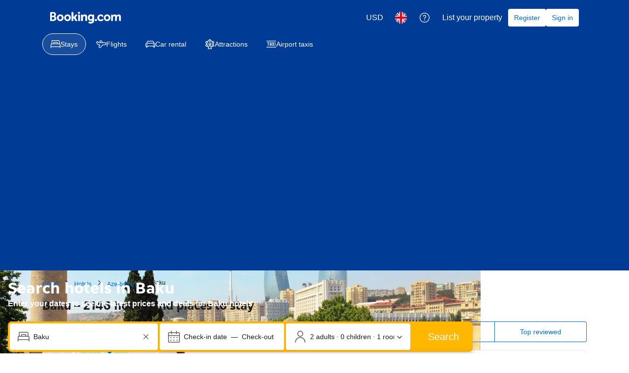

--- FILE ---
content_type: text/html; charset=UTF-8
request_url: https://booking.com/city/az/baku.en-gb.html?aid=2397606;label=letiste-gyd-hotel
body_size: 1819
content:
<!DOCTYPE html>
<html lang="en">
<head>
    <meta charset="utf-8">
    <meta name="viewport" content="width=device-width, initial-scale=1">
    <title></title>
    <style>
        body {
            font-family: "Arial";
        }
    </style>
    <script type="text/javascript">
    window.awsWafCookieDomainList = ['booking.com'];
    window.gokuProps = {
"key":"AQIDAHjcYu/GjX+QlghicBgQ/7bFaQZ+m5FKCMDnO+vTbNg96AHzOpaJdCT16BNTHHOlBrRcAAAAfjB8BgkqhkiG9w0BBwagbzBtAgEAMGgGCSqGSIb3DQEHATAeBglghkgBZQMEAS4wEQQME93hLjFno3N6GTj9AgEQgDt/iV7X9Hdzof9EfVmH2hm5ve21Uzi52f21MPofygpjydkfDxvTMDpVtHV/BR549NavJWgn0JGR+3yffA==",
          "iv":"A6x+SwH5ygAADd1x",
          "context":"zBn4TEqZyOSNJB/ZbiGrTEUqJ47k6Q0r7vpkYFtt17TcklSJ0mbo3kjZYC7kiNeLb7j0HWM8CzSeKhphUfhixSwx9CPCHI3lO4tyHpOw3bG4nXwFduJIqAqLAZSWnl2sQ3Qmz5L5sznftQiLcK9FcsYdBVSFPWdQ+mcyZA+7tcdVbS7B/sl/+qhFizkTRLFNwlFA9AvcBoztnrpebqdk7tLEnn/1pTETWIYLxG5N+Py2q7k8fe7RV/Vmn+szZPnPXVAVP0Is2MYyjnVs7wJak8TjKab5Q8UUSEKS55HwwRt7gQOk+kPbupWcaC8eLOi6770fMmhFELPbvcDmD/vLktvKCHEHf17Enb/0w0bi0gWJxEz1EhuKoA=="
};
    </script>
    <script src="https://d8c14d4960ca.337f8b16.us-east-2.token.awswaf.com/d8c14d4960ca/a18a4859af9c/f81f84a03d17/challenge.js"></script>
</head>
<body>
    <div id="challenge-container"></div>
    <script type="text/javascript">
        AwsWafIntegration.saveReferrer();
        AwsWafIntegration.checkForceRefresh().then((forceRefresh) => {
            if (forceRefresh) {
                AwsWafIntegration.forceRefreshToken().then(() => {
                    window.location.reload(true);
                });
            } else {
                AwsWafIntegration.getToken().then(() => {
                    window.location.reload(true);
                });
            }
        });
    </script>
    <noscript>
        <h1>JavaScript is disabled</h1>
        In order to continue, we need to verify that you're not a robot.
        This requires JavaScript. Enable JavaScript and then reload the page.
    </noscript>
</body>
</html>

--- FILE ---
content_type: text/javascript
request_url: https://cf.bstatic.com/psb/capla/static/js/9cfd5e1f.454974d1.chunk.js
body_size: 7485
content:
"use strict";(self["b-lp-web-mfe__LOADABLE_LOADED_CHUNKS__"]=self["b-lp-web-mfe__LOADABLE_LOADED_CHUNKS__"]||[]).push([["9cfd5e1f"],{"91a31b33":(e,n,i)=>{i.d(n,{Z:()=>t});var a=i("dc6d28ff");const t=function(e){let n=arguments.length>1&&void 0!==arguments[1]?arguments[1]:(0,a.getRequestContext)().getLanguage();return`${e}${"en-us"!==n?`.${n}`:""}.html`}},c5b23467:(e,n,i)=>{i.d(n,{Z:()=>o,i:()=>s});var a=i("d1e54a96"),t=i("b77791ba"),d=i("91a31b33");const l="https://booking.com",r=e=>{const n=(()=>{if(u(e)){if(e.stripSearchParams){const[n]=e.fullUrl.split("?");return new URL(n,l)}return new URL(e.fullUrl,l)}const{appendLangAndExt:n=!0,pathName:i}=e;return new URL(n?(0,d.Z)(i):i,l)})(),i=new URLSearchParams({...Object.fromEntries(n.searchParams),...Object.fromEntries(e.searchParams??[])}),r=(0,a.constructUrl)({host:e.host??"app",hash:e.hash,pathname:n.pathname,searchParams:i}),o=(0,t.Z)(),{preserveRobotSearchParams:s}=e;if(!o)return r;const c=e=>(e.searchParams.delete("aid"),e.searchParams.delete("label"),e);return s?(i.forEach(((e,n)=>r.searchParams.set(n,e))),c(r)):c(r)},o=r,s=e=>r(e).toString(),u=e=>!!e.fullUrl},cdf6b2db:(e,n,i)=>{i.d(n,{Z:()=>I});var a=i("3d054e81"),t=i("ead71eb0"),d=i.n(t),l=i("8521b397"),r=i.n(l),o=i("8cbf371c"),s=i("6222292b");const u="cc6184d3ce",c="a3cdc19b21",m="ca63848640",v="ce49605ece",k="d8be069be9",g=()=>d().createElement("div",{className:u,"data-testid":"show-on-map-marker"},d().createElement("div",{className:c},d().createElement("div",{className:v}),d().createElement("svg",{viewBox:"-1 -1 26 32",className:m},d().createElement("path",{d:"M24 12.4286C24 19.2927 12 29 12 29C12 29 0 19.2927 0 12.4286C0 5.56446 5.37258 0 12 0C18.6274 0 24 5.56446 24 12.4286Z"}))),d().createElement("svg",{className:k,viewBox:"0 0 12 4"},d().createElement("ellipse",{cx:"6",cy:"2",rx:"6",ry:"2"})));var p=i("16569a2a"),h=i("39b5c83d");const b="dcfa590676",N="b72c9fe4e2",f="f0019cb563",y="ffc43ecaed",S="e5603d3881",I=e=>{let{action:n,onView:i,layoutOptions:t={showAsMiniMap:!1,showMarker:!0,isMobile:!1}}=e;const{text:l,...u}=n,c=(0,p.Z)(i),m=(0,o.Z)();return d().createElement("div",{className:r()(b,t.showAsMiniMap&&N,t.isMobile&&f),ref:c,"data-testid":"show-on-map"},d().createElement(s.Button,(0,a.Z)({},u,{className:r()(y,!t.showMarker&&S),variant:"white",loading:u.loading,loadingAriaLabel:u.loadingAriaLabel??m,onClick:e=>{var i;((0,h.O)({url:n.href,linkType:"button",originalEvent:e}),e.defaultPrevented)||(null===(i=u.onClick)||void 0===i||i.call(u,e))}}),t.showMarker&&d().createElement(g,null),d().createElement(s.Button,{variant:t.showAsMiniMap?"secondary":"primary",text:l})))}},"8cbf371c":(e,n,i)=>{i.d(n,{Z:()=>t});var a=i("c44dcb0c");const t=function(){return(0,a.useI18n)().trans((0,a.t)("a11y_lp_spinner_loading_generic"))}},"8a7deb88":(e,n,i)=>{i.d(n,{V:()=>a});const a=e=>null!==e&&void 0!==e},"39b5c83d":(e,n,i)=>{i.d(n,{O:()=>d,v:()=>l});var a=i("ead71eb0");const t="landing-pages-replatforming-legacy-city-search-results-hotel-card-clicked";function d(e){window.dispatchEvent(new CustomEvent(t,{detail:e}))}function l(e){(0,a.useEffect)((()=>(window.addEventListener(t,e),()=>window.removeEventListener(t,e))))}},"16569a2a":(e,n,i)=>{i.d(n,{Z:()=>d});var a=i("ead71eb0"),t=i("9a67ad93");const d=e=>{const[n,i]=(0,t.YD)({threshold:0,triggerOnce:!0});return(0,a.useEffect)((()=>{i&&(null===e||void 0===e||e())}),[i]),n}},ca21cbb7:(e,n,i)=>{i.r(n),i.d(n,{default:()=>D});var a=i("ead71eb0"),t=i.n(a),d=i("8521b397"),l=i.n(d),r=i("cdf6b2db"),o=i("af1e2b38"),s=i("6222292b");const u={container:"d63282c658",containerBackground:"d613f08216",button:"f44f858867",normal:"cdeb7cc106",small:"ef35173099"};var c=i("0e52d182");const m=e=>{let{map:n}=e;if(n&&n.latitude&&n.longitude&&n.apiKey){const e={key:n.apiKey,center:`${n.latitude},${n.longitude}`,size:n.size||"430x150",zoom:n.zoom||13,channel:n.channel||"hotel-mdot"},i=new URLSearchParams;Object.keys(e).forEach((n=>{i.append(n,e[n])}));const a=`https://maps.googleapis.com/maps/api/staticmap?&${i.toString()}`;return t().createElement("div",{style:{backgroundImage:`url(${a})`}})}return null},v=e=>{const{map:n}=e,i=e.variant||"normal",a=l()(u.container,u[i]);return t().createElement(s.Actionable,{className:a,onClick:e.onClick},t().createElement("div",{className:u.containerBackground,"data-testid":"image-container",style:e.imageUrl?{backgroundImage:`url(${e.imageUrl})`}:void 0},t().createElement(m,{map:n})),"normal"===i&&t().createElement(c.J,{states:{active:!0}}),e.text&&t().createElement(s.Button,{text:e.text,variant:"primary",type:"button",size:"medium",className:u.button}))};var k=i("dc6d28ff"),g=i("c44dcb0c"),p=i("17d7b138");const h=e=>{const n=Math.sin(e*Math.PI/180),i=Math.log((1+n)/(1-n))/2;return Math.max(Math.min(i,Math.PI),-Math.PI)/2},b=(e,n,i)=>Math.floor(Math.log(e/n/i)/Math.LN2),N=e=>{let{coordinates:n,width:i,height:a}=e;const t="latitude"in n?{north:n.latitude,south:n.latitude,east:n.longitude,west:n.longitude}:{north:n.maxLatitude,south:n.minLatitude,east:n.maxLongitude,west:n.minLongitude},d=((e,n)=>{if((e=>e.north===e.south&&e.east===e.west)(e))return 13;const i=(h(e.north)-h(e.south))/Math.PI;let a=e.east-e.west;a<0&&(a+=360);const t=a/360,d=b(n.height,256,i),l=b(n.width,256,t);return Math.min(d,l,21)})(t,{width:i-16,height:a-16});return{latitude:(t.south+t.north)/2,longitude:(t.east+t.west)/2,zoomLevel:d}};var f=i("cedcabf9");const y={},S={kind:"Document",definitions:[{kind:"OperationDefinition",operation:"query",name:{kind:"Name",value:"Location"},variableDefinitions:[{kind:"VariableDefinition",variable:{kind:"Variable",name:{kind:"Name",value:"input"}},type:{kind:"NonNullType",type:{kind:"NamedType",name:{kind:"Name",value:"LandingQueriesInput"}}},directives:[]}],directives:[],selectionSet:{kind:"SelectionSet",selections:[{kind:"Field",name:{kind:"Name",value:"landingContent"},arguments:[{kind:"Argument",name:{kind:"Name",value:"input"},value:{kind:"Variable",name:{kind:"Name",value:"input"}}}],directives:[],selectionSet:{kind:"SelectionSet",selections:[{kind:"Field",name:{kind:"Name",value:"destination"},arguments:[],directives:[],selectionSet:{kind:"SelectionSet",selections:[{kind:"Field",name:{kind:"Name",value:"taxonomy"},arguments:[],directives:[],selectionSet:{kind:"SelectionSet",selections:[{kind:"Field",name:{kind:"Name",value:"city"},arguments:[],directives:[],selectionSet:{kind:"SelectionSet",selections:[{kind:"Field",name:{kind:"Name",value:"latitude"},arguments:[],directives:[]},{kind:"Field",name:{kind:"Name",value:"longitude"},arguments:[],directives:[]}]}},{kind:"Field",name:{kind:"Name",value:"region"},arguments:[],directives:[],selectionSet:{kind:"SelectionSet",selections:[{kind:"Field",name:{kind:"Name",value:"minlatitude"},arguments:[],directives:[]},{kind:"Field",name:{kind:"Name",value:"minlongitude"},arguments:[],directives:[]},{kind:"Field",name:{kind:"Name",value:"maxlatitude"},arguments:[],directives:[]},{kind:"Field",name:{kind:"Name",value:"maxlongitude"},arguments:[],directives:[]}]}},{kind:"Field",name:{kind:"Name",value:"district"},arguments:[],directives:[],selectionSet:{kind:"SelectionSet",selections:[{kind:"Field",name:{kind:"Name",value:"latitude"},arguments:[],directives:[]},{kind:"Field",name:{kind:"Name",value:"longitude"},arguments:[],directives:[]}]}},{kind:"Field",name:{kind:"Name",value:"country"},arguments:[],directives:[],selectionSet:{kind:"SelectionSet",selections:[{kind:"Field",name:{kind:"Name",value:"latitude"},arguments:[],directives:[]},{kind:"Field",name:{kind:"Name",value:"longitude"},arguments:[],directives:[]}]}}]}}]}}]}}]}}],loc:{start:0,end:505,source:{body:"\n  query Location($input: LandingQueriesInput!) {\n    landingContent(input: $input) {\n      destination {\n        taxonomy {\n          city {\n            latitude\n            longitude\n          }\n          region {\n            minlatitude\n            minlongitude\n            maxlatitude\n            maxlongitude\n          }\n          district {\n            latitude\n            longitude\n          }\n          country {\n            latitude\n            longitude\n          }\n        }\n      }\n    }\n  }\n",name:"GraphQL request",locationOffset:{line:1,column:1}}}};const I={kind:"Document",definitions:[{kind:"OperationDefinition",operation:"query",name:{kind:"Name",value:"staticMapsUrl"},variableDefinitions:[{kind:"VariableDefinition",variable:{kind:"Variable",name:{kind:"Name",value:"width"}},type:{kind:"NonNullType",type:{kind:"NamedType",name:{kind:"Name",value:"Int"}}},directives:[]},{kind:"VariableDefinition",variable:{kind:"Variable",name:{kind:"Name",value:"height"}},type:{kind:"NonNullType",type:{kind:"NamedType",name:{kind:"Name",value:"Int"}}},directives:[]},{kind:"VariableDefinition",variable:{kind:"Variable",name:{kind:"Name",value:"longitude"}},type:{kind:"NonNullType",type:{kind:"NamedType",name:{kind:"Name",value:"Float"}}},directives:[]},{kind:"VariableDefinition",variable:{kind:"Variable",name:{kind:"Name",value:"latitude"}},type:{kind:"NonNullType",type:{kind:"NamedType",name:{kind:"Name",value:"Float"}}},directives:[]},{kind:"VariableDefinition",variable:{kind:"Variable",name:{kind:"Name",value:"zoomLevel"}},type:{kind:"NonNullType",type:{kind:"NamedType",name:{kind:"Name",value:"Int"}}},directives:[]},{kind:"VariableDefinition",variable:{kind:"Variable",name:{kind:"Name",value:"channel"}},type:{kind:"NonNullType",type:{kind:"NamedType",name:{kind:"Name",value:"String"}}},directives:[]},{kind:"VariableDefinition",variable:{kind:"Variable",name:{kind:"Name",value:"googleApiKey"}},type:{kind:"NonNullType",type:{kind:"NamedType",name:{kind:"Name",value:"String"}}},directives:[]},{kind:"VariableDefinition",variable:{kind:"Variable",name:{kind:"Name",value:"destinationCc1"}},type:{kind:"NamedType",name:{kind:"Name",value:"String"}},directives:[]},{kind:"VariableDefinition",variable:{kind:"Variable",name:{kind:"Name",value:"isChinaVisitor"}},type:{kind:"NonNullType",type:{kind:"NamedType",name:{kind:"Name",value:"Boolean"}}},directives:[]}],directives:[],selectionSet:{kind:"SelectionSet",selections:[{kind:"Field",name:{kind:"Name",value:"signedGoogleMapsUrlBff"},arguments:[{kind:"Argument",name:{kind:"Name",value:"input"},value:{kind:"ObjectValue",fields:[{kind:"ObjectField",name:{kind:"Name",value:"viewInput"},value:{kind:"ObjectValue",fields:[{kind:"ObjectField",name:{kind:"Name",value:"width"},value:{kind:"Variable",name:{kind:"Name",value:"width"}}},{kind:"ObjectField",name:{kind:"Name",value:"height"},value:{kind:"Variable",name:{kind:"Name",value:"height"}}},{kind:"ObjectField",name:{kind:"Name",value:"longitude"},value:{kind:"Variable",name:{kind:"Name",value:"longitude"}}},{kind:"ObjectField",name:{kind:"Name",value:"latitude"},value:{kind:"Variable",name:{kind:"Name",value:"latitude"}}},{kind:"ObjectField",name:{kind:"Name",value:"zoomLevel"},value:{kind:"Variable",name:{kind:"Name",value:"zoomLevel"}}}]}},{kind:"ObjectField",name:{kind:"Name",value:"channel"},value:{kind:"Variable",name:{kind:"Name",value:"channel"}}},{kind:"ObjectField",name:{kind:"Name",value:"key"},value:{kind:"Variable",name:{kind:"Name",value:"googleApiKey"}}},{kind:"ObjectField",name:{kind:"Name",value:"signatureKeyName"},value:{kind:"StringValue",value:"marketing",block:!1}}]}}],directives:[{kind:"Directive",name:{kind:"Name",value:"skip"},arguments:[{kind:"Argument",name:{kind:"Name",value:"if"},value:{kind:"Variable",name:{kind:"Name",value:"isChinaVisitor"}}}]}],selectionSet:{kind:"SelectionSet",selections:[{kind:"Field",name:{kind:"Name",value:"url"},arguments:[],directives:[]}]}},{kind:"Field",name:{kind:"Name",value:"baiduMapsUrlBff"},arguments:[{kind:"Argument",name:{kind:"Name",value:"input"},value:{kind:"ObjectValue",fields:[{kind:"ObjectField",name:{kind:"Name",value:"viewInput"},value:{kind:"ObjectValue",fields:[{kind:"ObjectField",name:{kind:"Name",value:"width"},value:{kind:"Variable",name:{kind:"Name",value:"width"}}},{kind:"ObjectField",name:{kind:"Name",value:"height"},value:{kind:"Variable",name:{kind:"Name",value:"height"}}},{kind:"ObjectField",name:{kind:"Name",value:"longitude"},value:{kind:"Variable",name:{kind:"Name",value:"longitude"}}},{kind:"ObjectField",name:{kind:"Name",value:"latitude"},value:{kind:"Variable",name:{kind:"Name",value:"latitude"}}},{kind:"ObjectField",name:{kind:"Name",value:"zoomLevel"},value:{kind:"Variable",name:{kind:"Name",value:"zoomLevel"}}}]}},{kind:"ObjectField",name:{kind:"Name",value:"destinationCc1"},value:{kind:"Variable",name:{kind:"Name",value:"destinationCc1"}}}]}}],directives:[{kind:"Directive",name:{kind:"Name",value:"include"},arguments:[{kind:"Argument",name:{kind:"Name",value:"if"},value:{kind:"Variable",name:{kind:"Name",value:"isChinaVisitor"}}}]}]}]}}],loc:{start:0,end:905,source:{body:'\n  query staticMapsUrl(\n    $width: Int!\n    $height: Int!\n    $longitude: Float!\n    $latitude: Float!\n    $zoomLevel: Int!\n    $channel: String!\n    $googleApiKey: String!\n    $destinationCc1: String\n    $isChinaVisitor: Boolean!\n  ) {\n    signedGoogleMapsUrlBff(\n      input: {\n        viewInput: {\n          width: $width\n          height: $height\n          longitude: $longitude\n          latitude: $latitude\n          zoomLevel: $zoomLevel\n        }\n        channel: $channel\n        key: $googleApiKey\n        signatureKeyName: "marketing"\n      }\n    ) @skip(if: $isChinaVisitor) {\n      url\n    }\n    baiduMapsUrlBff(\n      input: {\n        viewInput: {\n          width: $width\n          height: $height\n          longitude: $longitude\n          latitude: $latitude\n          zoomLevel: $zoomLevel\n        }\n        destinationCc1: $destinationCc1\n      }\n    ) @include(if: $isChinaVisitor)\n  }\n',name:"GraphQL request",locationOffset:{line:1,column:1}}}};var F=i("d9a7f163");const C=()=>(0,k.getRequestContext)().getVisitorCountry(),w=()=>{var e,n,i,a,t,d;const l="tablet"===(null===(e=(0,k.getRequestContext)().getUserAgent())||void 0===e?void 0:e.deviceType),{isRobot:r,siteType:o,pageType:{isCoreRegionPage:s,isCoreDistrictPage:u,isCoreCountryPage:c,isThemeRegionPage:m}}=(0,F.N)(),{data:v}=function(e){const n={...y,...e};return f.useQuery(S,n)}({variables:{input:(0,p.Z)()},ssr:r,skip:o.isDesktop}),g=null===v||void 0===v||null===(n=v.landingContent)||void 0===n||null===(n=n.destination)||void 0===n||null===(n=n.taxonomy)||void 0===n?void 0:n.city,h=null===v||void 0===v||null===(i=v.landingContent)||void 0===i||null===(i=i.destination)||void 0===i||null===(i=i.taxonomy)||void 0===i?void 0:i.region,b=null===v||void 0===v||null===(a=v.landingContent)||void 0===a||null===(a=a.destination)||void 0===a||null===(a=a.taxonomy)||void 0===a?void 0:a.district,w=null===v||void 0===v||null===(t=v.landingContent)||void 0===t||null===(t=t.destination)||void 0===t||null===(t=t.taxonomy)||void 0===t?void 0:t.country,L=l?634:375,{zoomLevel:T,longitude:A,latitude:V}=N({coordinates:s||m?{minLatitude:(null===h||void 0===h?void 0:h.minlatitude)??0,maxLatitude:(null===h||void 0===h?void 0:h.maxlatitude)??0,minLongitude:(null===h||void 0===h?void 0:h.minlongitude)??0,maxLongitude:(null===h||void 0===h?void 0:h.maxlongitude)??0}:u?{latitude:(null===b||void 0===b?void 0:b.latitude)??0,longitude:(null===b||void 0===b?void 0:b.longitude)??0}:c?{latitude:(null===w||void 0===w?void 0:w.latitude)??0,longitude:(null===w||void 0===w?void 0:w.longitude)??0}:{latitude:(null===g||void 0===g?void 0:g.latitude)??0,longitude:(null===g||void 0===g?void 0:g.longitude)??0},width:L,height:80}),x="cn"===C(),{data:O}=function(e){const n={...y,...e};return f.useQuery(I,n)}({variables:{googleApiKey:"AIzaSyAd0Juuu9DTKqzHs-oaUINSOmcQGcBApEA",channel:"mlx",isChinaVisitor:x,latitude:V,longitude:A,zoomLevel:c?3:T,height:80,width:L},skip:!(s||m?Number.isFinite(null===h||void 0===h?void 0:h.minlatitude)&&Number.isFinite(null===h||void 0===h?void 0:h.maxlatitude)&&Number.isFinite(null===h||void 0===h?void 0:h.minlongitude)&&Number.isFinite(null===h||void 0===h?void 0:h.maxlongitude):u?Number.isFinite(null===b||void 0===b?void 0:b.latitude)&&Number.isFinite(null===b||void 0===b?void 0:b.longitude):c?Number.isFinite(null===w||void 0===w?void 0:w.latitude)&&Number.isFinite(null===w||void 0===w?void 0:w.longitude):Number.isFinite(null===g||void 0===g?void 0:g.latitude)&&Number.isFinite(null===g||void 0===g?void 0:g.longitude))});return(null===O||void 0===O||null===(d=O.signedGoogleMapsUrlBff)||void 0===d?void 0:d.url)??(null===O||void 0===O?void 0:O.baiduMapsUrlBff)??void 0};var L=i("9e6fa1b6"),T=i("c3042a06"),A=i("63ceef9a");const V="bcf8aef699",x="a8a7f9b055",O="a8d20c47d5",E=e=>{var n;let{withMobileSectionLayout:i,children:a}=e;const d="tablet"===(null===(n=(0,k.getRequestContext)().getUserAgent())||void 0===n?void 0:n.deviceType);return!(0,o.Z6)().isWWW&&i?t().createElement(T.Z,{mixin:{padding:2}},a):t().createElement(s.Container,{mixin:{padding:2},className:l()(V,d&&x)},a)},D=e=>{let{withMobileSectionLayout:n}=e;const{destination:i,siteType:a,pageType:{isCoreCountryPage:d}}=(0,F.N)(),l=w(),{trans:o}=(0,g.useI18n)(),{userHasSearchHistory:u,checkInString:c,checkOutString:m}=(0,L.Z)();if(!l&&!d)return null;const k=()=>{var e;const n={activeTab:"sr_map",map:"1",atlas_src:"lp_map",...(a.isMobile||u)&&{checkin:c,checkout:m}};switch(null===i||void 0===i||null===(e=i.currentTaxonomy)||void 0===e?void 0:e.taxonomy){case"city":{var t;const e=i.currentTaxonomy.ufi.toString(),a=null===(t=i.theme)||void 0===t?void 0:t.themeId.toString();return(0,A.Z)({cityUfi:e,themeId:a,...n})}case"landmark":{const e=i.currentTaxonomy.id.toString();return(0,A.Z)({landmarkId:e,...n})}case"region":{var d;const e=i.currentTaxonomy.id.toString(),a=null===(d=i.theme)||void 0===d?void 0:d.themeId.toString();return(0,A.Z)({regionId:e,themeId:a,...n})}case"district":{const e=i.currentTaxonomy.id.toString();return(0,A.Z)({districtId:e,...n})}case"country":{var l;const e=(null===(l=i.identifier)||void 0===l?void 0:l.destId.toString())??"";return(0,A.Z)({countryId:e,...n})}case"airport":{const e=i.currentTaxonomy.id.toString();return(0,A.Z)({airportId:e,...n})}default:return""}};return d&&a.isDesktop?t().createElement("div",{style:{height:0}},t().createElement(r.Z,{action:{text:a.isMobile?o((0,g.t)("seo_m_lp_show_on_map_cta")):o((0,g.t)("map_sr_new_view")),href:k()},layoutOptions:{showAsMiniMap:a.isDesktop,showMarker:!1,isMobile:a.isMobile}})):t().createElement(E,{withMobileSectionLayout:n},t().createElement(s.Actionable,{href:k(),className:O},t().createElement(v,{variant:"small",imageUrl:l,text:o((0,g.t)("seo_m_lp_show_on_map_cta"))})))}},"1fdd6c01":(e,n,i)=>{i.d(n,{Z:()=>m});var a=i("3316ccfd"),t=i("28dbd132"),d=i("4ca11af2");const l=1,r=2,o=3,s=4,u=5,c=6,m=new a.Z({tag:t.exp`BPHOaBYKXNUFKSCKCNDNYdKJTIHecbOFHe`,validate:e=>{let{pageType:n}=e;return!(0,d.Z)(n)},eventHandlers:{onRender:e=>{let{trackStage:n,siteType:{isMobile:i}}=e;n(l),n(i?o:r)},inView:e=>{let{trackStage:n,siteType:{isMobile:i}}=e;n(s),n(i?c:u)}}})},"9e6fa1b6":(e,n,i)=>{i.d(n,{Z:()=>d});var a=i("64da16c7"),t=i("5a23e0e7");const d=()=>{const{items:e}=(0,t.Z)(),n=null===e||void 0===e?void 0:e.find(r),i=!!n,d=o(),s=null!==n&&void 0!==n&&n.checkIn?l(null===n||void 0===n?void 0:n.checkIn):d.checkIn,u=null!==n&&void 0!==n&&n.checkOut?l(null===n||void 0===n?void 0:n.checkOut):d.checkOut;return{userHasSearchHistory:i,checkIn:s,checkOut:u,checkInString:(0,a.Z)(s),checkOutString:(0,a.Z)(u)}},l=e=>{const n=e?new Date(e):new Date;return new Date(`${n.toDateString()} UTC`)},r=e=>!(null===e||void 0===e||!e.checkIn)&&!!e.checkOut&&l(e.checkIn)>=l(),o=()=>{const e=l(),n=l();return n.setDate(e.getDate()+1),{checkIn:e,checkOut:n}}},"5a23e0e7":(e,n,i)=>{i.d(n,{Z:()=>k});var a=i("17d7b138"),t=i("8a7deb88"),d=i("cedcabf9");const l={},r={kind:"Document",definitions:[{kind:"OperationDefinition",operation:"query",name:{kind:"Name",value:"SearchHistory"},variableDefinitions:[{kind:"VariableDefinition",variable:{kind:"Variable",name:{kind:"Name",value:"landingContentInput"}},type:{kind:"NonNullType",type:{kind:"NamedType",name:{kind:"Name",value:"LandingQueriesInput"}}},directives:[]},{kind:"VariableDefinition",variable:{kind:"Variable",name:{kind:"Name",value:"lxAccInput"}},type:{kind:"NonNullType",type:{kind:"NamedType",name:{kind:"Name",value:"LxAccInput"}}},directives:[]},{kind:"VariableDefinition",variable:{kind:"Variable",name:{kind:"Name",value:"outputCardLimit"}},type:{kind:"NamedType",name:{kind:"Name",value:"Int"}},directives:[]},{kind:"VariableDefinition",variable:{kind:"Variable",name:{kind:"Name",value:"useLxAccommodationsSubgraph"}},type:{kind:"NamedType",name:{kind:"Name",value:"Boolean"}},defaultValue:{kind:"BooleanValue",value:!1},directives:[]}],directives:[],selectionSet:{kind:"SelectionSet",selections:[{kind:"Field",name:{kind:"Name",value:"landingContent"},arguments:[{kind:"Argument",name:{kind:"Name",value:"input"},value:{kind:"Variable",name:{kind:"Name",value:"landingContentInput"}}}],directives:[{kind:"Directive",name:{kind:"Name",value:"skip"},arguments:[{kind:"Argument",name:{kind:"Name",value:"if"},value:{kind:"Variable",name:{kind:"Name",value:"useLxAccommodationsSubgraph"}}}]}],selectionSet:{kind:"SelectionSet",selections:[{kind:"Field",name:{kind:"Name",value:"searchHistory"},arguments:[{kind:"Argument",name:{kind:"Name",value:"outputCardLimit"},value:{kind:"Variable",name:{kind:"Name",value:"outputCardLimit"}}}],directives:[],selectionSet:{kind:"SelectionSet",selections:[{kind:"Field",name:{kind:"Name",value:"items"},arguments:[],directives:[],selectionSet:{kind:"SelectionSet",selections:[{kind:"Field",name:{kind:"Name",value:"id"},arguments:[],directives:[]},{kind:"Field",name:{kind:"Name",value:"searchUrl"},arguments:[],directives:[]},{kind:"Field",name:{kind:"Name",value:"destinationName"},arguments:[],directives:[]},{kind:"Field",name:{kind:"Name",value:"destinationType"},arguments:[],directives:[]},{kind:"Field",name:{kind:"Name",value:"destinationImageSrc"},arguments:[],directives:[]},{kind:"Field",name:{kind:"Name",value:"checkIn"},arguments:[],directives:[]},{kind:"Field",name:{kind:"Name",value:"checkOut"},arguments:[],directives:[]},{kind:"Field",name:{kind:"Name",value:"travelPurpose"},arguments:[],directives:[]},{kind:"Field",name:{kind:"Name",value:"totalChildren"},arguments:[],directives:[]},{kind:"Field",name:{kind:"Name",value:"totalAdults"},arguments:[],directives:[]}]}}]}}]}},{kind:"Field",name:{kind:"Name",value:"lxAccommodations"},arguments:[{kind:"Argument",name:{kind:"Name",value:"input"},value:{kind:"Variable",name:{kind:"Name",value:"lxAccInput"}}}],directives:[{kind:"Directive",name:{kind:"Name",value:"include"},arguments:[{kind:"Argument",name:{kind:"Name",value:"if"},value:{kind:"Variable",name:{kind:"Name",value:"useLxAccommodationsSubgraph"}}}]}],selectionSet:{kind:"SelectionSet",selections:[{kind:"Field",name:{kind:"Name",value:"web"},arguments:[],directives:[],selectionSet:{kind:"SelectionSet",selections:[{kind:"Field",name:{kind:"Name",value:"searchHistory"},arguments:[{kind:"Argument",name:{kind:"Name",value:"numOfRecords"},value:{kind:"Variable",name:{kind:"Name",value:"outputCardLimit"}}}],directives:[],selectionSet:{kind:"SelectionSet",selections:[{kind:"Field",name:{kind:"Name",value:"items"},arguments:[],directives:[],selectionSet:{kind:"SelectionSet",selections:[{kind:"Field",name:{kind:"Name",value:"id"},arguments:[],directives:[]},{kind:"Field",name:{kind:"Name",value:"searchUrl"},arguments:[],directives:[]},{kind:"Field",name:{kind:"Name",value:"destinationType"},arguments:[],directives:[]},{kind:"Field",name:{kind:"Name",value:"destinationImageSrc"},arguments:[],directives:[]},{kind:"Field",name:{kind:"Name",value:"checkIn"},arguments:[],directives:[]},{kind:"Field",name:{kind:"Name",value:"checkOut"},arguments:[],directives:[]},{kind:"Field",name:{kind:"Name",value:"travelPurpose"},arguments:[],directives:[]},{kind:"Field",name:{kind:"Name",value:"totalChildren"},arguments:[],directives:[]},{kind:"Field",name:{kind:"Name",value:"totalAdults"},arguments:[],directives:[]},{kind:"Field",name:{kind:"Name",value:"cityTranslation"},arguments:[],directives:[],selectionSet:{kind:"SelectionSet",selections:[{kind:"Field",name:{kind:"Name",value:"name"},arguments:[],directives:[]}]}},{kind:"Field",name:{kind:"Name",value:"regionTranslation"},arguments:[],directives:[],selectionSet:{kind:"SelectionSet",selections:[{kind:"Field",name:{kind:"Name",value:"name"},arguments:[],directives:[]}]}},{kind:"Field",name:{kind:"Name",value:"airportTranslation"},arguments:[],directives:[],selectionSet:{kind:"SelectionSet",selections:[{kind:"Field",name:{kind:"Name",value:"name"},arguments:[],directives:[]}]}},{kind:"Field",name:{kind:"Name",value:"districtTranslation"},arguments:[],directives:[],selectionSet:{kind:"SelectionSet",selections:[{kind:"Field",name:{kind:"Name",value:"name"},arguments:[],directives:[]}]}},{kind:"Field",name:{kind:"Name",value:"landmarkTranslation"},arguments:[],directives:[],selectionSet:{kind:"SelectionSet",selections:[{kind:"Field",name:{kind:"Name",value:"name"},arguments:[],directives:[]}]}}]}}]}}]}}]}}]}}],loc:{start:0,end:1357,source:{body:"\n  query SearchHistory(\n    $landingContentInput: LandingQueriesInput!\n    $lxAccInput: LxAccInput!\n    $outputCardLimit: Int\n    $useLxAccommodationsSubgraph: Boolean = false\n  ) {\n    landingContent(input: $landingContentInput)\n      @skip(if: $useLxAccommodationsSubgraph) {\n      searchHistory(outputCardLimit: $outputCardLimit) {\n        items {\n          id\n          searchUrl\n          destinationName\n          destinationType\n          destinationImageSrc\n          checkIn\n          checkOut\n          travelPurpose\n          totalChildren\n          totalAdults\n        }\n      }\n    }\n    lxAccommodations(input: $lxAccInput)\n      @include(if: $useLxAccommodationsSubgraph) {\n      web {\n        searchHistory(numOfRecords: $outputCardLimit) {\n          items {\n            id\n            searchUrl\n            destinationType\n            destinationImageSrc\n            checkIn\n            checkOut\n            travelPurpose\n            totalChildren\n            totalAdults\n            cityTranslation {\n              name\n            }\n            regionTranslation {\n              name\n            }\n            airportTranslation {\n              name\n            }\n            districtTranslation {\n              name\n            }\n            landmarkTranslation {\n              name\n            }\n          }\n        }\n      }\n    }\n  }\n",name:"GraphQL request",locationOffset:{line:1,column:1}}}};var o=i("0f9dd7d8");const s=e=>({id:e.id??void 0,checkIn:e.checkIn??void 0,checkOut:e.checkOut??void 0,destinationImageSrc:e.destinationImageSrc??void 0,destinationName:e.destinationName??void 0,destinationType:e.destinationType?o.z5[e.destinationType]:void 0,searchUrl:e.searchUrl??void 0,totalAdults:e.totalAdults??void 0,totalChildren:e.totalChildren??void 0,travelPurpose:e.travelPurpose??void 0}),u=e=>({id:e.id??void 0,checkIn:e.checkIn??void 0,checkOut:e.checkOut??void 0,destinationImageSrc:e.destinationImageSrc??void 0,destinationName:c(e),destinationType:e.destinationType?o.u1[e.destinationType]:void 0,searchUrl:e.searchUrl??void 0,totalAdults:e.totalAdults??void 0,totalChildren:e.totalChildren??void 0,travelPurpose:e.travelPurpose??void 0}),c=e=>{var n,i,a,t,d;switch(e.destinationType){case o.u1.REGION:return(null===(n=e.regionTranslation)||void 0===n?void 0:n.name)??void 0;case o.u1.AIRPORT:return(null===(i=e.airportTranslation)||void 0===i?void 0:i.name)??void 0;case o.u1.CITY:return(null===(a=e.cityTranslation)||void 0===a?void 0:a.name)??void 0;case o.u1.DISTRICT:return(null===(t=e.districtTranslation)||void 0===t?void 0:t.name)??void 0;case o.u1.LANDMARK:return(null===(d=e.landmarkTranslation)||void 0===d?void 0:d.name)??void 0;default:return}};var m=i("d9a7f163"),v=i("1fdd6c01");const k=()=>{var e;const{isRobot:n,isUsingLxAccommodationsProvider:i}=(0,m.N)(),o=i||v.Z.isInVariant(),c=(0,a.Z)(),{data:k,loading:g}=function(e){const n={...l,...e};return d.useQuery(r,n)}({variables:{landingContentInput:c,lxAccInput:c,useLxAccommodationsSubgraph:o,outputCardLimit:10},errorPolicy:"all",skip:n});if(o){var p;return{items:null===k||void 0===k||null===(p=k.lxAccommodations)||void 0===p||null===(p=p.web)||void 0===p||null===(p=p.searchHistory)||void 0===p||null===(p=p.items)||void 0===p?void 0:p.filter(t.V).map(u),loading:g}}return{items:null===k||void 0===k||null===(e=k.landingContent)||void 0===e||null===(e=e.searchHistory)||void 0===e||null===(e=e.items)||void 0===e?void 0:e.filter(t.V).map(s),loading:g}}},"63ceef9a":(e,n,i)=>{i.d(n,{Z:()=>t});var a=i("c5b23467");const t=e=>{const{hotelId:n,themeId:i,cityUfi:t,landmarkId:d,airportId:l,districtId:r,regionId:o,countryId:s,...u}=e??{},c=new URLSearchParams({...n&&{highlighted_hotels:n},...i&&{nflt:`sth=${i}`},...t&&{dest_type:"city",dest_id:t},...d&&{dest_type:"landmark",dest_id:d},...l&&{dest_type:"airport",dest_id:l},...r&&{dest_type:"district",dest_id:r},...o&&{dest_type:"region",dest_id:o},...s&&{dest_type:"country",dest_id:s},...u});return(0,a.i)({pathName:"/searchresults",searchParams:c})}},"64da16c7":(e,n,i)=>{i.d(n,{Z:()=>t});const a=e=>e.toString().padStart(2,"0"),t=e=>`${e.getFullYear()}-${a(e.getMonth()+1)}-${a(e.getDate())}`},"0e52d182":(e,n,i)=>{i.d(n,{J:()=>c});var a=i("ead71eb0"),t=i.n(a),d=i("8521b397"),l=i.n(d),r=i("6222292b"),o=i("b593087f"),s=i("9699ca4a");const u=e=>{let{icon:n,available:i,classNames:a=[]}=e;const d=t().createElement("svg",{viewBox:"0 0 10 10",className:s.Z.markerDotSvg,"data-testid":"marker-icon-dot"},t().createElement("circle",{r:"4",cx:"5",cy:"5"}));return t().createElement(r.Icon,{className:l()([s.Z.markerIcon,n&&i?void 0:s.Z.markerIconDefault,i?void 0:s.Z.markerIconUnavailable,...a]),svg:n&&i?n:d,size:"small",attributes:{"data-testid":"marker-icon"}})},c=e=>{const{icon:n,available:i=!0,classNames:a=[],iconClassNames:d,markerIconClassNames:r=[],size:c="large",states:m={},hideMarkerShape:v=!1}=e;return t().createElement(o.N,{...e,classNames:[s.Z.marker,s.Z[c],...a]},v?null:t().createElement("div",{className:l()(s.Z.markerShape,d)},t().createElement("svg",{viewBox:"-1 -1 26 32","data-testid":"marker-shape"},t().createElement("path",{d:"M24 12.4286C24 19.2927 12 29 12 29C12 29 0 19.2927 0 12.4286C0 5.56446 5.37258 0 12 0C18.6274 0 24 5.56446 24 12.4286Z"}))),m.liked?t().createElement(u,{icon:t().createElement("span",{className:s.Z.heartIcon},t().createElement("svg",{viewBox:"0 0 24 24","data-testid":"marker-icon-heart"},t().createElement("path",{d:"M23.3 5.076a6.582 6.582 0 0 0-10.446-1.71L12 4.147l-.827-.753a6.522 6.522 0 0 0-5.688-1.806A6.472 6.472 0 0 0 .7 5.075a6.4 6.4 0 0 0 1.21 7.469l9.373 9.656a1 1 0 0 0 1.434 0l9.36-9.638A6.414 6.414 0 0 0 23.3 5.076z"}))),available:!0}):t().createElement(u,{icon:n,available:i,classNames:r}))}},b593087f:(e,n,i)=>{i.d(n,{N:()=>m,v:()=>c});var a,t,d=i("ead71eb0"),l=i.n(d),r=i("8521b397"),o=i.n(r);!function(e){e[e.active=0]="active",e[e.visited=1]="visited",e[e.bounce=2]="bounce",e[e.liked=3]="liked"}(a||(a={})),function(e){e[e.Bottom=0]="Bottom",e[e.Left=1]="Left",e[e.Right=2]="Right",e[e.Top=3]="Top"}(t||(t={}));var s=i("88d2c231"),u=i("9699ca4a");const c=function(e){let n=arguments.length>1&&void 0!==arguments[1]?arguments[1]:u.Z;if(!e)return[];const i={[a.active]:n.markerActive,[a.visited]:n.markerVisited,[a.bounce]:n.markerBounce,[a.liked]:n.markerLiked};return Object.keys(e).filter((n=>e[n])).map((e=>i[a[e]]))},m=e=>{let{classNames:n=[],states:i,children:a,data:t,inverted:d=!1,current:r=!1,pulsing:m,markerShadow:v="",isAltColour:k=!1,noMarkerShadow:g=!1,markersConsistent:p=!1}=e;const h=o()(n,c(i),{[u.Z.markerInverted]:d,[u.Z.markerCurrent]:r,[u.Z.markerAltColour]:k,[u.Z.markerBounce]:t&&t.animation===s.p.bounce,[u.Z.markerVisitedAlt]:(null===i||void 0===i?void 0:i.visited)&&p});return l().createElement("div",{className:h,"data-testid":"marker-base"},a,g?null:l().createElement("div",{className:v||u.Z.markerShadow},l().createElement("svg",{viewBox:"0 0 12 4","data-testid":"marker-shadow"},l().createElement("ellipse",{cx:"6",cy:"2",rx:"6",ry:"2"}))),r?l().createElement("div",{className:m?u.Z.markerPulsing:"",...m?{"data-testid":"marker-pulsing"}:{}}):null)}},"9699ca4a":(e,n,i)=>{i.d(n,{Z:()=>a});const a={marker:"e662855efb",small:"b661c3e550",medium:"d11e254ea3",large:"f1f215fa31",extraLarge:"b51fbef31f",markerCurrent:"eb17c6bf6f",larger:"de24f33949",markerShape:"afb7650c30",markerInverted:"b9146e2644",markerAltColour:"c8a164d5c6",markerIcon:"d0af4bfa29",markerIconDefault:"c229572132",markerDotSvg:"ee9224d434",markerIconUnavailable:"a631affd0a",markerShadow:"c23cbebb88",markerPulsing:"b7bce65676",pulseRipple:"c1836125a5",markerVisited:"c17250dc23",markerVisitedAlt:"cc077c4225",markerActive:"fb9ad71fd4",markerBounce:"a009b7567b",markerPinBounceAnimation:"c2a12996ab",markerShadowBounceAnimation:"ca07259931",markerLiked:"db9302bf6f",heartIcon:"dba7ebc993"}},"88d2c231":(e,n,i)=>{var a;i.d(n,{p:()=>a}),function(e){e.pulse="pulse",e.bounce="bounce"}(a||(a={}))}}]);
//# sourceMappingURL=https://istatic.booking.com/internal-static/capla/static/js/9cfd5e1f.454974d1.chunk.js.map